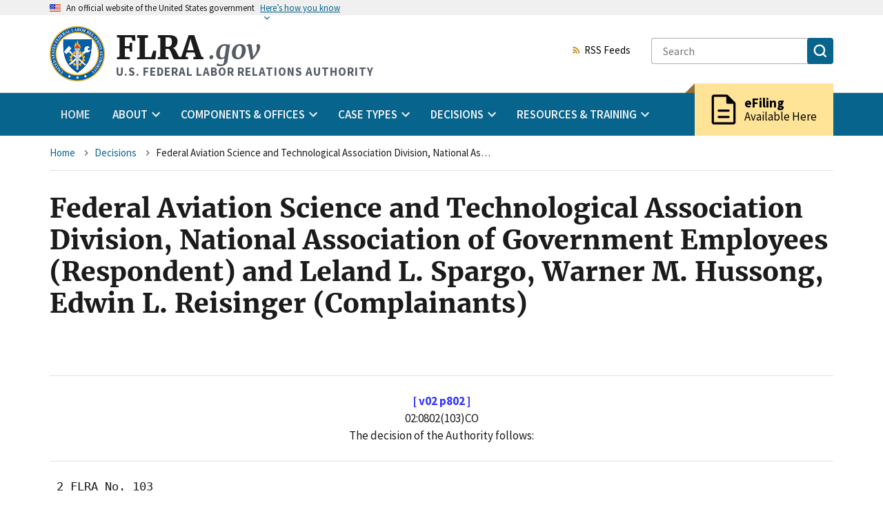

--- FILE ---
content_type: text/html; charset=UTF-8
request_url: https://www.flra.gov/decisions/v02/02-103.html
body_size: 63177
content:


<!DOCTYPE html>
<html lang="en" dir="ltr" prefix="og: https://ogp.me/ns#" class="no-js">
  <head>
    <meta charset="utf-8" />
<meta name="description" content="[ v02 p802 ] 02:0802(103)CO The decision of the Authority follows:" />
<link rel="canonical" href="https://www.flra.gov/decisions/v02/02-103.html" />
<link rel="icon" href="themes/custom/fbase/favicon.ico" />
<link rel="icon" sizes="16x16" href="/themes/custom/fbase/images/favicon/favicon-16x16.png" />
<link rel="icon" sizes="32x32" href="/themes/custom/fbase/images/favicon/favicon-32x32.png" />
<link rel="icon" sizes="96x96" href="/themes/custom/fbase/images/favicon/favicon-96x96.png" />
<link rel="icon" sizes="192x192" href="/themes/custom/fbase/images/favicon/android-icon-192x192.png" />
<link rel="apple-touch-icon" href="/themes/custom/fbase/images/favicon/apple-icon-60x60.png" />
<link rel="apple-touch-icon" sizes="72x72" href="/themes/custom/fbase/images/favicon/apple-icon-72x72.png" />
<link rel="apple-touch-icon" sizes="76x76" href="/themes/custom/fbase/images/favicon/apple-icon-76x76.png" />
<link rel="apple-touch-icon" sizes="114x114" href="/themes/custom/fbase/images/favicon/apple-icon-114x114.png" />
<link rel="apple-touch-icon" sizes="120x120" href="/themes/custom/fbase/images/favicon/apple-icon-120x120.png" />
<link rel="apple-touch-icon" sizes="144x144" href="/themes/custom/fbase/images/favicon/apple-icon-144x144.png" />
<link rel="apple-touch-icon" sizes="152x152" href="/themes/custom/fbase/images/favicon/apple-icon-152x152.png" />
<link rel="apple-touch-icon" sizes="180x180" href="/themes/custom/fbase/images/favicon/apple-icon-180x180.png" />
<meta property="og:site_name" content="U.S. FEDERAL LABOR RELATIONS AUTHORITY" />
<meta property="og:title" content="Federal Aviation Science and Technological Association Division, National Association of Government Employees (Respondent) and Leland L. Spargo, Warner M. Hussong, Edwin L. Reisinger (Complainants)" />
<meta property="og:description" content="[ v02 p802 ] 02:0802(103)CO The decision of the Authority follows:" />
<meta name="MobileOptimized" content="width" />
<meta name="HandheldFriendly" content="true" />
<meta name="viewport" content="width=device-width, initial-scale=1.0" />

    <title>Federal Aviation Science and Technological Association Division, National Association of Government Employees (Respondent) and Leland L. Spargo, Warner M. Hussong, Edwin L. Reisinger (Complainants)</title>
    <link rel="stylesheet" media="all" href="/core/modules/system/css/components/fieldgroup.module.css?t7tl42" />
<link rel="stylesheet" media="all" href="/core/modules/system/css/components/container-inline.module.css?t7tl42" />
<link rel="stylesheet" media="all" href="/core/modules/system/css/components/details.module.css?t7tl42" />
<link rel="stylesheet" media="all" href="/core/modules/system/css/components/item-list.module.css?t7tl42" />
<link rel="stylesheet" media="all" href="/core/modules/system/css/components/js.module.css?t7tl42" />
<link rel="stylesheet" media="all" href="/core/modules/system/css/components/nowrap.module.css?t7tl42" />
<link rel="stylesheet" media="all" href="/core/modules/system/css/components/position-container.module.css?t7tl42" />
<link rel="stylesheet" media="all" href="/core/modules/system/css/components/reset-appearance.module.css?t7tl42" />
<link rel="stylesheet" media="all" href="/core/modules/system/css/components/resize.module.css?t7tl42" />
<link rel="stylesheet" media="all" href="/core/modules/system/css/components/system-status-counter.css?t7tl42" />
<link rel="stylesheet" media="all" href="/core/modules/system/css/components/system-status-report-counters.css?t7tl42" />
<link rel="stylesheet" media="all" href="/core/modules/system/css/components/system-status-report-general-info.css?t7tl42" />
<link rel="stylesheet" media="all" href="/core/modules/system/css/components/tablesort.module.css?t7tl42" />
<link rel="stylesheet" media="all" href="//fonts.googleapis.com/icon?family=Material+Icons" />
<link rel="stylesheet" media="all" href="/themes/custom/fbase/dist/css/back-to-top.css?t7tl42" />
<link rel="stylesheet" media="all" href="/themes/custom/fbase/dist/css/block.css?t7tl42" />
<link rel="stylesheet" media="all" href="/themes/custom/fbase/dist/css/breadcrumb.css?t7tl42" />
<link rel="stylesheet" media="all" href="/themes/custom/fbase/dist/css/styles.css?t7tl42" />
<link rel="stylesheet" media="all" href="/themes/custom/fbase/dist/css/icon-link.css?t7tl42" />
<link rel="stylesheet" media="all" href="/themes/custom/fbase/dist/css/rss-feed.css?t7tl42" />

    
  </head>
  <body  class="path-node not-front node-page node-page--node-type-flra-authority-decision" id="top--hJ2MyPFgugo">
    
<div  class="c-skiplinks">
  <a href="#main" class="c-skiplinks__link u-visually-hidden u-focusable">Skip to main content</a>
</div>
    
      <div class="dialog-off-canvas-main-canvas" data-off-canvas-main-canvas>
    
<div  class="l-site-container">
    
      
<section  class="usa-banner" aria-label="Official government website">
  <div class="usa-accordion">  <header class="usa-banner__header">
    <div class="usa-banner__inner">
      <div class="grid-col-auto">
        <img class="usa-banner__header-flag" src="/themes/custom/fbase/dist/images/us_flag_small.png" alt="U.S. flag" />
      </div>
      <div class="grid-col-fill tablet:grid-col-auto">
        <p class="usa-banner__header-text"><span aria-hidden="true">An </span>official website of the United States government</p>
              <p class="usa-banner__header-action" aria-hidden="true">Here’s how you know</p></div>
        <button class="usa-accordion__button usa-banner__button" aria-expanded="false" aria-controls="gov-banner">
          <span class="usa-banner__button-text">Here’s how you know</span>
        </button>
          </div>
  </header>
      <div class="usa-banner__content usa-accordion__content" id="gov-banner">
      <div class="grid-row grid-gap-lg">
                  <div class="usa-banner__guidance tablet:grid-col-6">
            <img class="usa-banner__icon usa-media-block__img" src="/themes/custom/fbase/dist/images/icon-dot-gov.svg" alt="Dot gov">
            <div class="usa-media-block__body">
              <p>
                <strong>Official websites use .gov</strong>
                <br> A <strong>.gov</strong> website belongs to an official government organization in the United States.
              </p>
            </div>
          </div>
                  <div class="usa-banner__guidance tablet:grid-col-6">
            <img class="usa-banner__icon usa-media-block__img" src="/themes/custom/fbase/dist/images/icon-https.svg" alt="HTTPS">
            <div class="usa-media-block__body">
              <p>
                <strong>Secure .gov websites use HTTPS</strong>
                <br> A <strong>lock</strong> (<span class="icon-lock"><svg xmlns="http://www.w3.org/2000/svg" width="52" height="64" viewBox="0 0 52 64" class="usa-banner__lock-image" role="img" aria-labelledby="banner-lock-title banner-lock-description"><title id="banner-lock-title">Lock</title><desc id="banner-lock-description">A locked padlock</desc><path fill="#000000" fill-rule="evenodd" d="M26 0c10.493 0 19 8.507 19 19v9h3a4 4 0 0 1 4 4v28a4 4 0 0 1-4 4H4a4 4 0 0 1-4-4V32a4 4 0 0 1 4-4h3v-9C7 8.507 15.507 0 26 0zm0 8c-5.979 0-10.843 4.77-10.996 10.712L15 19v9h22v-9c0-6.075-4.925-11-11-11z"/></svg></span>) or <strong>https://</strong> means you’ve safely connected to the .gov website. Share sensitive information only on official, secure websites.
              </p>
            </div>
          </div>
              </div>
    </div>
  </div>
  </section>

  

  
<div class="usa-overlay"></div>
<header  class="usa-header usa-header--extended" role="banner">
            
<div  class="usa-navbar">
        

<div  id="block-fbase-branding" class="usa-logo">
      <a href="/" title="Home" rel="home">
      <img class="usa-logo__img" src="/themes/custom/fbase/logo.png" alt="Home" />
    </a>
    <em class="usa-logo__text">
    <a href="/" title="Home" aria-label="Home">
        FLRA<span>.gov</span>
    </a>

          <div class="usa-logo__slogan">
          U.S. FEDERAL LABOR RELATIONS AUTHORITY
      </div>
      </em>
</div>

      <button class="usa-menu-btn">Menu</button>
</div>

      

<nav  class="usa-nav" role="navigation" aria-label="Primary navigation">
  <div class="usa-nav__inner">  <button class="usa-nav__close">

<svg  class="c-icon" role="img"><title>Close</title><use href="/themes/custom/fbase/dist/images/sprite.svg#close"></use></svg></button>
            










  
  
    

  
            
<ul  data-region="navigation" class="c-menu c-menu--main usa-accordion">
  
                              
    
                        
        
    
    
    <li  class="c-menu__item">
              <a href="/" class="usa-nav__link c-menu__link" data-drupal-link-system-path="&lt;front&gt;">Home</a>
          </li>

  
                              
    
                                                        
                                                                                        
    
    
    <li  class="c-menu__item has-subnav is-expanded">
            
      <button  class="c-menu__link js-top-level has-subnav is-expanded usa-nav__link usa-accordion__button" aria-current="false" aria-expanded="false"><span>About</span></button>
      <ul  class="c-menu c-menu__subnav c-menu__dropdown-wrapper" hidden>
        <li  class="c-menu__item">
                              <a href="/about" class="c-menu__link c-menu__link--subheader" data-drupal-link-system-path="node/66159">About</a>
          <ul  class="c-menu">
      
    
    
    
    
    
    
    
    
    <li  class="c-menu__item">
              <a href="/about/introduction-flra" class="c-menu__link" aria-current="false" data-drupal-link-system-path="node/65917">Introduction to the FLRA</a>
      
          </li>
      
    
    
    
    
    
    
    
    
    <li  class="c-menu__item">
              <a href="/about/mission" class="c-menu__link" aria-current="false" data-drupal-link-system-path="node/65919">Mission</a>
      
          </li>
      
    
    
    
    
    
    
    
    
    <li  class="c-menu__item">
              <a href="/about/budget-performance" class="c-menu__link" aria-current="false" data-drupal-link-system-path="node/66079">Budget &amp; Performance</a>
      
          </li>
      
    
    
    
    
    
    
    
    
    <li  class="c-menu__item">
              <a href="/about/organizational-chart" class="c-menu__link" aria-current="false" data-drupal-link-system-path="node/66160">Organizational Chart</a>
      
          </li>
      
    
    
    
    
    
    
    
    
    <li  class="c-menu__item">
              <a href="/about/flra-leadership" class="c-menu__link" aria-current="false" data-drupal-link-system-path="node/66161">FLRA Leadership</a>
      
          </li>
      
    
    
    
    
    
    
    
    
    <li  class="c-menu__item">
              <a href="/press_releases" title="" class="c-menu__link" aria-current="false" data-drupal-link-system-path="node/79766">Press Releases</a>
      
          </li>
      
    
    
    
    
    
    
    
    
    <li  class="c-menu__item">
              <a href="/about/public-affairs" class="c-menu__link" aria-current="false" data-drupal-link-system-path="node/66156">Public Affairs</a>
      
          </li>
      
    
    
    
    
    
    
    
    
    <li  class="c-menu__item">
              <a href="https://www.usajobs.gov/Search/Results?a=AU00" title="" class="c-menu__link" aria-current="false">FLRA Job Postings</a>
      
          </li>
  </ul>
        </li>
              </ul>
          </li>

  
                              
    
                                                        
                            
    
    
    <li  class="c-menu__item has-subnav is-expanded">
            
      <button  class="c-menu__link js-top-level has-subnav is-expanded usa-nav__link usa-accordion__button" aria-current="false" aria-expanded="false"><span>Components &amp; Offices</span></button>
      <ul  class="c-menu c-menu__subnav c-menu__dropdown-wrapper" hidden>
        <li  class="c-menu__item">
                              <a href="/components-offices" class="c-menu__link c-menu__link--header" data-drupal-link-system-path="node/66162">Components &amp; Offices</a>
          <ul  class="c-menu c-menu__submenu-wrapper">
      
    
    
              
    
    
    
    
    
    <li  class="c-menu__item">
              <a href="/components-offices/components" title="" class="c-menu__link c-menu__link--subheader" aria-current="false" data-drupal-link-system-path="node/66163">Components</a>
      
              <ul  class="c-menu">
      
    
    
    
    
    
    
    
    
    <li  class="c-menu__item">
              <a href="/components-offices/components/authority" class="c-menu__link" aria-current="false" data-drupal-link-system-path="node/66064">The Authority</a>
      
          </li>
      
    
    
    
    
    
    
    
    
    <li  class="c-menu__item">
              <a href="/components-offices/components/office-general-counsel-ogc" class="c-menu__link" aria-current="false" data-drupal-link-system-path="node/66157">Office of the General Counsel</a>
      
          </li>
      
    
    
    
    
    
    
    
    
    <li  class="c-menu__item">
              <a href="/components-offices/components/federal-service-impasses-panel-fsip-or-panel" class="c-menu__link" aria-current="false" data-drupal-link-system-path="node/66010">The Federal Service Impasses Panel</a>
      
          </li>
  </ul>
          </li>
      
    
    
              
    
    
    
    
    
    <li  class="c-menu__item">
              <a href="/components-offices/offices" class="c-menu__link c-menu__link--subheader" aria-current="false" data-drupal-link-system-path="node/66164">Offices</a>
      
              <ul  class="c-menu">
      
    
    
    
    
    
    
    
    
    <li  class="c-menu__item">
              <a href="/components-offices/offices/office-administrative-law-judges" class="c-menu__link" aria-current="false" data-drupal-link-system-path="node/66088">Administrative Law Judges</a>
      
          </li>
      
    
    
    
    
    
    
    
    
    <li  class="c-menu__item">
              <a href="/components-offices/offices/office-case-intake-and-publication-cip" class="c-menu__link" aria-current="false" data-drupal-link-system-path="node/66076">Case Intake and Publication</a>
      
          </li>
      
    
    
    
    
    
    
    
    
    <li  class="c-menu__item">
              <a href="/components-offices/offices/office-executive-director" class="c-menu__link" aria-current="false" data-drupal-link-system-path="node/66070">The Executive Director</a>
      
          </li>
      
    
    
    
    
    
    
    
    
    <li  class="c-menu__item">
              <a href="/components-offices/offices/office-inspector-general" class="c-menu__link" aria-current="false" data-drupal-link-system-path="node/66144">Inspector General</a>
      
          </li>
      
    
    
    
    
    
    
    
    
    <li  class="c-menu__item">
              <a href="/components-offices/offices/legislative-and-public-affairs" class="c-menu__link" aria-current="false" data-drupal-link-system-path="node/78947">Legislative &amp; Public Affairs</a>
      
          </li>
      
    
    
    
    
    
    
    
    
    <li  class="c-menu__item">
              <a href="/components-offices/offices/office-solicitor" class="c-menu__link" aria-current="false" data-drupal-link-system-path="node/66120">The Solicitor</a>
      
          </li>
  </ul>
          </li>
  </ul>
        </li>
              </ul>
          </li>

  
                              
    
                                                        
                                                                              
    
    
    <li  class="c-menu__item has-subnav is-expanded">
            
      <button  class="c-menu__link js-top-level has-subnav is-expanded usa-nav__link usa-accordion__button" aria-current="false" aria-expanded="false"><span>Case Types</span></button>
      <ul  class="c-menu c-menu__subnav c-menu__dropdown-wrapper" hidden>
        <li  class="c-menu__item">
                              <a href="/cases" class="c-menu__link c-menu__link--subheader" data-drupal-link-system-path="node/65874">Case Types</a>
          <ul  class="c-menu">
      
    
    
    
    
    
    
    
    
    <li  class="c-menu__item">
              <a href="/cases/file-case" class="c-menu__link" aria-current="false" data-drupal-link-system-path="node/66127">File a Case</a>
      
          </li>
      
    
    
    
    
    
    
    
    
    <li  class="c-menu__item">
              <a href="/cases/unfair-labor-practice" class="c-menu__link" aria-current="false" data-drupal-link-system-path="node/66094">Unfair Labor Practice</a>
      
          </li>
      
    
    
    
    
    
    
    
    
    <li  class="c-menu__item">
              <a href="/cases/representation" class="c-menu__link" aria-current="false" data-drupal-link-system-path="node/66066">Representation</a>
      
          </li>
      
    
    
    
    
    
    
    
    
    <li  class="c-menu__item">
              <a href="/cases/arbitration" class="c-menu__link" aria-current="false" data-drupal-link-system-path="node/66065">Arbitration</a>
      
          </li>
      
    
    
    
    
    
    
    
    
    <li  class="c-menu__item">
              <a href="/cases/negotiability" class="c-menu__link" aria-current="false" data-drupal-link-system-path="node/66068">Negotiability</a>
      
          </li>
      
    
    
    
    
    
    
    
    
    <li  class="c-menu__item">
              <a href="/cases/negotiation-impasse" class="c-menu__link" aria-current="false" data-drupal-link-system-path="node/65816">Negotiation Impasse</a>
      
          </li>
      
    
    
    
    
    
    
    
    
    <li  class="c-menu__item">
              <a href="/cases/other-types" class="c-menu__link" aria-current="false" data-drupal-link-system-path="node/65436">Other Types</a>
      
          </li>
  </ul>
        </li>
              </ul>
          </li>

  
                              
    
                                                        
                                                                    
    
    
    <li  class="c-menu__item has-subnav is-expanded">
            
      <button  class="c-menu__link js-top-level has-subnav is-expanded usa-nav__link usa-accordion__button" aria-current="false" aria-expanded="false"><span>Decisions</span></button>
      <ul  class="c-menu c-menu__subnav c-menu__dropdown-wrapper" hidden>
        <li  class="c-menu__item">
                              <a href="/decisions" class="c-menu__link c-menu__link--subheader" data-drupal-link-system-path="node/66111">Decisions</a>
          <ul  class="c-menu">
      
    
    
    
    
    
    
    
    
    <li  class="c-menu__item">
              <a href="/decisions/authority-decisions" title="" class="c-menu__link" aria-current="false" data-drupal-link-system-path="node/79771">Authority Decisions</a>
      
          </li>
      
    
    
    
    
    
    
    
    
    <li  class="c-menu__item">
              <a href="/decisions/alj-decisions" title="" class="c-menu__link" aria-current="false" data-drupal-link-system-path="node/79776">Administrative Law Judges Decisions</a>
      
          </li>
      
    
    
    
    
    
    
    
    
    <li  class="c-menu__item">
              <a href="/decisions/fsip-decisions" title="" class="c-menu__link" aria-current="false" data-drupal-link-system-path="node/79781">Federal Service Impasses Panel Decisions</a>
      
          </li>
      
    
    
    
    
    
    
    
    
    <li  class="c-menu__item">
              <a href="/decisions/office-of-solicitor-decisions" title="" class="c-menu__link" aria-current="false" data-drupal-link-system-path="node/79786">Solicitor&#039;s Briefs and Court Decisions</a>
      
          </li>
      
    
    
    
    
    
    
    
    
    <li  class="c-menu__item">
              <a href="/decisions/archival-decisions-legislative-history-foreign-service-decisions" class="c-menu__link" aria-current="false" data-drupal-link-system-path="node/66174">Archival Decisions, Legislative History, &amp; Foreign Service Decisions</a>
      
          </li>
      
    
    
    
    
    
    
    
    
    <li  class="c-menu__item">
              <a href="/decisions/quarterly-digest-authority-decisions" class="c-menu__link" aria-current="false" data-drupal-link-system-path="node/78761">Quarterly Digest of Authority Decisions</a>
      
          </li>
  </ul>
        </li>
              </ul>
          </li>

  
                              
    
                                                        
                            
    
    
    <li  class="c-menu__item has-subnav is-expanded">
            
      <button  class="c-menu__link js-top-level has-subnav is-expanded usa-nav__link usa-accordion__button" aria-current="false" aria-expanded="false"><span>Resources &amp; Training</span></button>
      <ul  class="c-menu c-menu__subnav c-menu__dropdown-wrapper" hidden>
        <li  class="c-menu__item">
                              <a href="/resources-training" class="c-menu__link c-menu__link--header" data-drupal-link-system-path="node/66168">Resources &amp; Training</a>
          <ul  class="c-menu c-menu__submenu-wrapper">
      
    
    
              
    
    
    
    
    
    <li  class="c-menu__item">
              <a href="/resources-training/resources" class="c-menu__link c-menu__link--subheader" aria-current="false" data-drupal-link-system-path="node/66169">Resources</a>
      
              <ul  class="c-menu">
      
    
    
    
    
    
    
    
    
    <li  class="c-menu__item">
              <a href="/decisions/quarterly-digest-authority-decisions" title="" class="c-menu__link" aria-current="false" data-drupal-link-system-path="node/78761">Quarterly Digest of Authority Decisions</a>
      
          </li>
      
    
    
    
    
    
    
    
    
    <li  class="c-menu__item">
              <a href="/resources-training/resources/statute-regulations" class="c-menu__link" aria-current="false" data-drupal-link-system-path="node/65875">The Statute &amp; Regulations</a>
      
          </li>
      
    
    
    
    
    
    
    
    
    <li  class="c-menu__item">
              <a href="/resources-training/resources/information-case-type" class="c-menu__link" aria-current="false" data-drupal-link-system-path="node/77986">Information by Case Type</a>
      
          </li>
      
    
    
    
    
    
    
    
    
    <li  class="c-menu__item">
              <a href="/resources-training/resources/policy-statements" class="c-menu__link" aria-current="false" data-drupal-link-system-path="node/78777">Policy Statements</a>
      
          </li>
      
    
    
    
    
    
    
    
    
    <li  class="c-menu__item">
              <a href="/resources-training/resources/guides-manuals" class="c-menu__link" aria-current="false" data-drupal-link-system-path="node/66173">Guides &amp; Manuals</a>
      
          </li>
      
    
    
    
    
    
    
    
    
    <li  class="c-menu__item">
              <a href="/resources-training/resources/forms-checklists" class="c-menu__link" aria-current="false" data-drupal-link-system-path="node/66096">Forms &amp; Checklists</a>
      
          </li>
      
    
    
    
    
    
    
    
    
    <li  class="c-menu__item">
              <a href="/resources-training/resources/alternative-dispute-resolution" class="c-menu__link" aria-current="false" data-drupal-link-system-path="node/65997">Alternative Dispute Resolution</a>
      
          </li>
  </ul>
          </li>
      
    
    
              
    
    
    
    
    
    <li  class="c-menu__item">
              <a href="/resources-training/training" class="c-menu__link c-menu__link--subheader" aria-current="false" data-drupal-link-system-path="node/66113">Training</a>
      
              <ul  class="c-menu">
      
    
    
    
    
    
    
    
    
    <li  class="c-menu__item">
              <a href="/resources-training/training/upcoming-flra-training" class="c-menu__link" aria-current="false" data-drupal-link-system-path="node/78568">Upcoming FLRA Training</a>
      
          </li>
      
    
    
    
    
    
    
    
    
    <li  class="c-menu__item">
              <a href="/resources-training/training/training-contacts" class="c-menu__link" aria-current="false" data-drupal-link-system-path="node/66136">Training Contacts</a>
      
          </li>
      
    
    
    
    
    
    
    
    
    <li  class="c-menu__item">
              <a href="https://www.youtube.com/c/FederalLaborRelationsAuthority" title="" class="c-menu__link" aria-current="false">FLRA on YouTube</a>
      
          </li>
      
    
    
    
    
    
    
    
    
    <li  class="c-menu__item">
              <a href="/resources-training/training/course-materials" class="c-menu__link" aria-current="false" data-drupal-link-system-path="node/66199">Course Materials</a>
      
          </li>
      
    
    
    
    
    
    
    
    
    <li  class="c-menu__item">
              <a href="/resources-training/training/video-training" class="c-menu__link" aria-current="false" data-drupal-link-system-path="node/79123">Video Training</a>
      
          </li>
      
    
    
    
    
    
    
    
    
    <li  class="c-menu__item">
              <a href="/resources-training/training/customer-feedback" class="c-menu__link" aria-current="false" data-drupal-link-system-path="node/66198">Customer Feedback</a>
      
          </li>
  </ul>
          </li>
  </ul>
        </li>
              </ul>
          </li>

  </ul>



  
  
  
  



          <div class="usa-nav__secondary">
                              




        
  <a  class="c-icon-link c-rss-feed" href="/feeds"><svg  class="c-icon  c-icon-link__icon is-spaced-after" role="img"><use href="/themes/custom/fbase/dist/images/sprite.svg#rss_feed"></use></svg>RSS Feeds</a>

                            
<form  class="usa-search"  action="/search">
  <div role="search">
    <label class="usa-sr-only" for="">Search</label>
    <input class="usa-input" id="" type="search" name="keys" placeholder="Search">
    <button class="usa-button" type="submit">
      <span class="usa-sr-only">Search</span>
      <img src="/themes/custom/fbase/dist/images/usa-icons-bg/search.svg" class="usa-search__submit-icon" alt="Search">
    </button>
  </div>
</form>
            </div>

          <div class="efiling_wrapper">
      <a href="https://efile.flra.gov/representatives/sign_in" class="efiling" target="__blank">
            <div class="material-icons">description</div>
        <div class="efiling_content">
      <div class="heading">eFiling</div>
      <span>Available Here</span>
    </div>
      </a>
  </div>
          </div></nav>
      </header>

    

<div  class="l-breadcrumb">
          










  
  
    

  
              





<nav  aria-labelledby="breadcrumb-label--bt_xOJXXJVM" class="c-breadcrumb" role="navigation">
  <div class="l-constrain">
    <h2
       id="breadcrumb-label--bt_xOJXXJVM" class="c-breadcrumb__title  u-visually-hidden">Breadcrumb</h2>
    <ol class="c-breadcrumb__list">
              <li class="c-breadcrumb__item">
                      <a class="c-breadcrumb__link" href="/">Home</a>
          
            

<svg  class="c-icon  c-icon--pager is-spaced-before" role="img"><use href="/themes/custom/fbase/dist/images/sprite.svg#navigate_next"></use></svg>
        </li>
              <li class="c-breadcrumb__item">
                      <a class="c-breadcrumb__link" href="/decisions">Decisions</a>
          
            

<svg  class="c-icon  c-icon--pager is-spaced-before" role="img"><use href="/themes/custom/fbase/dist/images/sprite.svg#navigate_next"></use></svg>
        </li>
              <li class="c-breadcrumb__item">
                      <span aria-current="page">
              Federal Aviation Science and Technological Association Division, National Association of Government Employees (Respondent)&amp;nbsp;and Leland L. Spargo, Warner M. Hussong, Edwin L. Reisinger (Complainants)&amp;nbsp;
            </span>
          
            

<svg  class="c-icon  c-icon--pager is-spaced-before" role="img"><use href="/themes/custom/fbase/dist/images/sprite.svg#navigate_next"></use></svg>
        </li>
          </ol>
  </div>
</nav>

  
  
  
  

      </div>


  

  

  <main id="main" class="c-main" role="main" tabindex="-1">
      
    

<div  class="l-content">
      <div >
          










  
  
    

  
            



  

  <div class="l-constrain">


<article  class="c-article">
  
      
<h1  class="c-page-title">Federal Aviation Science and Technological Association Division, National Association of Government Employees (Respondent) and Leland L. Spargo, Warner M. Hussong, Edwin L. Reisinger (Complainants) </h1>
    

  
                  <div data-drupal-messages-fallback class="hidden"></div>







  <div  id="block-fbase-local-tasks" class="c-block">

      <div  class="l-constrain">
  
  
    

      <div  class="c-block__content">
  
      
  
      </div>
  
      </div>
  
  </div>


      
  
      



  <div  class="c-wysiwyg u-clearfix" data-wysiwyg>
      




<div  class="c-field c-field--name-body c-field--type-text-with-summary c-field--label-hidden">
  <div class="c-field__content"><div align="center">
 
 
 
 
 
 
 
 <br>
 </div>
 
 <hr>
 
 <div align="center">
 <p><b><font color="#3333FF"> [ v02 p802 ] </font></b>
 <br>02:0802(103)CO
 <br>
 The decision of the Authority follows:
 </p>
 <hr>
 </div>
 
 
 
 
 
 <pre>
 2 FLRA No. 103
 
 FEDERAL AVIATION SCIENCE AND TECHNOLOGICAL
 ASSOCIATION DIVISION, NATIONAL ASSOCIATION
 OF GOVERNMENT EMPLOYEES
 Respondent
 
 and
 
 LELAND L. SPARGO, WARNER M. HUSSONG,
 EDWIN L. REISINGER
 Complainants
 
                                            Assistant Secretary
                                            Case No. 72-7821(CO)
 
                            DECISION AND ORDER
 
    ON OCTOBER 1, 1979, ADMINISTRATIVE LAW JUDGE EIL NASH, JR. ISSUED HIS
 RECOMMENDED DECISION AND ORDER IN THE ABOVE-ENTITLED PROCEEDING FINDING
 THAT THE RESPONDENT HAD ENGAGED IN THE UNFAIR LABOR PRACTICE ALLEGED IN
 THE COMPLAINT.  THEREAFTER THE RESPONDENT AND COMPLAINANTS FILED
 EXCEPTIONS WITH RESPECT TO THE ADMINISTRATIVE LAW JUDGE'S RECOMMENDED
 DECISION AND ORDER.
 
    THE FUNCTIONS OF THE ASSISTANT SECRETARY OF LABOR FOR
 LABOR-MANAGEMENT RELATIONS, UNDER EXECUTIVE ORDER 11491, AS AMENDED,
 WERE TRANSFERRED TO THE AUTHORITY UNDER SEC.  304 OF REORGANIZATION PLAN
 NO. 2 OF 1978 (43 F.R. 36040), WHICH TRANSFER OF FUNCTIONS IS
 IMPLEMENTED BY SEC. 2400.2 OF THE AUTHORITY'S RULES AND REGULATIONS (45
 F.R. 3482, JANUARY 17, 1980).  THE AUTHORITY CONTINUES TO BE RESPONSIBLE
 FOR THE PERFORMANCE OF THESE FUNCTIONS AS PROVIDED IN SEC.  7135(B) OF
 THE FEDERAL SERVICE LABOR-MANAGEMENT RELATIONS STATUTE (92 STAT. 1215).
 
    THEREFORE, PURSUANT TO SEC. 2400.2 OF THE AUTHORITY'S RULES AND
 REGULATIONS AND SEC. 7135(B) OF THE STATUTE, THE AUTHORITY HAS REVIEWED
 THE RULINGS OF THE ADMINISTRATIVE LAW JUDGE MADE AT THE HEARING AND
 FINDS THAT NO PREJUDICIAL ERROR WAS COMMITTED.  THE RULINGS ARE HEREBY
 AFFIRMED.  UPON CONSIDERATION OF THE ADMINISTRATIVE LAW JUDGE'S
 RECOMMENDED DECISION AND ORDER AND THE ENTIRE RECORD IN THE SUBJECT
 CASE, INCLUDING THE RESPONDENT'S AND COMPLAINANTS' EXCEPTIONS, THE
 AUTHORITY HEREBY ADOPTS THE ADMINISTRATIVE LAW JUDGE'S FINDINGS,
 CONCLUSIONS AND RECOMMENDATION.
 
    THE RESPONDENT AND COMPLAINANTS BOTH FILED EXCEPTIONS TO THE DECISION
 OF THE ADMINISTRATIVE LAW JUDGE.  THE AUTHORITY REJECTS THE RESPONDENT'S
 EXCEPTIONS WHICH MAINTAIN THAT THE ADMINISTRATIVE LAW JUDGE HAS NOT
 ADDRESSED THE ISSUES RAISED IN THE COMPLAINT.  RATHER THE AUTHORITY
 FINDS THAT THE ADMINISTRATIVE LAW JUDGE DETERMINED THAT THE VIOLATIONS
 ALLEGED BY THE COMPLAINANTS ARE VALID.  THE AUTHORITY DENIES THE
 COMPLAINANTS' EXCEPTIONS PERTAINING TO THE ADMINISTRATIVE LAW JUDGE'S
 ORDER REGARDING THE GEOGRAPHIC AREA PRESCRIBED FOR THE POSTING OF NOTICE
 BY THE RESPONDENT UNION.  THE AUTHORITY FINDS THAT THE COMPLAINT ALLEGED
 A SPECIFIC VIOLATION OF THE ORDER IN THE RESPONDENT'S WESTERN REGION
 ONLY, AND NOT A VIOLATION BASED UPON THE NATIONWIDE PUBLICATION OF THE
 UNION'S POLICY.  MOREOVER, THE COMPLAINANTS' CHARGE WAS FILED OVER NINE
 (9) MONTHS AFTER THE RESPONDENT'S PUBLICATION.  /1/
 
                                   ORDER
 
    PURSUANT TO SEC. 2400.2 OF THE RULES AND REGULATIONS OF THE FEDERAL
 LABOR RELATIONS AUTHORITY AND SEC. 7135 OF THE FEDERAL SERVICE
 LABOR-MANAGEMENT RELATIONS STATUTE, THE AUTHORITY HEREBY ORDERS THAT THE
 FEDERAL AVIATION SCIENCE AND TECHNOLOGICAL ASSOCIATION DIVISION,
 NATIONAL ASSOCIATION OF GOVERNMENT EMPLOYEES, SHALL:
 
    1.  CEASE AND DESIST FROM:
 
    (A) AFFORDING DIFFERING STANDARDS OF EMPLOYEE REPRESENTATION TO
 EMPLOYEES IN UNITS OF EXCLUSIVE RECOGNITION SOLELY ON THE BASIS OF
 WHETHER OR NOT SUCH EMPLOYEES ARE MEMBERS OF THE FEDERAL AVIATION
 SCIENCE AND TECHNOLOGICAL ASSOCIATION DIVISION, NATIONAL ASSOCIATION OF
 GOVERNMENT EMPLOYEES.
 
    (B) IN ANY LIKE OR RELATED MANNER INTERFERING WITH, RESTRAINING, OR
 COERCING EMPLOYEES IN THE EXERCISE OF THEIR RIGHTS ASSURED BY SEC. 1(A)
 OF EXECUTIVE ORDER 11491, AS AMENDED.
 
    2.  TAKE THE FOLLOWING AFFIRMATIVE ACTIONS IN ORDER TO EFFECTUATE THE
 PURPOSES AND POLICIES OF THE ORDER.
 
    (A) REPRESENT ALL BARGAINING UNIT EMPLOYEES ON AN EQUAL BASIS AND
 WITH THE SAME STANDARD OF REPRESENTATION WITHOUT REGARD TO MEMBERSHIP IN
 THE FEDERAL AVIATION SCIENCE AND TECHNOLOGICAL ASSOCIATION DIVISION,
 NATIONAL ASSOCIATION OF GOVERNMENT EMPLOYEES.
 
    (B) POST AT THE LOCAL BUSINESS OFFICES OF THE FEDERAL AVIATION
 SCIENCE AND TECHNOLOGICAL ASSOCIATION DIVISION, NATIONAL ASSOCIATION OF
 GOVERNMENT EMPLOYEES, WESTERN REGIONAL OFFICES, RESPECTIVELY, AND ALL
 PLACES WHERE NOTICES TO MEMBERS AND OTHER EMPLOYEES ARE CUSTOMARILY
 POSTED, THE ATTACHED NOTICE MARKED "APPENDIX," ON FORMS TO BE FURNISHED
 BY THE FEDERAL LABOR RELATIONS AUTHORITY.  UPON RECEIPT OF SUCH FORMS,
 THEY SHALL BE SIGNED, AS INDICATED, BY THE PRESIDENT OF THE FEDERAL
 AVIATION SCIENCE AND TECHNOLOGICAL ASSOCIATION DIVISION, NATIONAL
 ASSOCIATION OF GOVERNMENT EMPLOYEES, AND THEY SHALL BE POSTED AND
 MAINTAINED BY HIM FOR 60 CONSECUTIVE DAYS THEREAFTER IN CONSPICUOUS
 PLACES, INCLUDING ALL PLACES WHERE NOTICES TO MEMBERS ARE CUSTOMARILY
 POSTED.  THE PRESIDENT SHALL TAKE REASONABLE STEPS TO INSURE THAT SUCH
 NOTICES ARE NOT ALTERED, DEFACED, OR COVERED BY ANY OTHER MATERIAL.
 
    (C) SUBMIT THE APPROPRIATE SIGNED COPIES OF SAID NOTICE TO THE
 ADMINISTRATOR, FEDERAL AVIATION ADMINISTRATION, WASHINGTON, D.C.; THE
 ADMINISTRATOR, FEDERAL AVIATION ADMINISTRATION, WESTERN REGION, FOR
 POSTING IN CONSPICUOUS PLACES, WHERE THE RESPECTIVE UNIT EMPLOYEES ARE
 LOCATED WHERE THEY SHALL BE MAINTAINED FOR A PERIOD OF 60 CONSECUTIVE
 DAYS FROM THE DATE OF THE POSTING.
 
    (D) NOTIFY THE AUTHORITY, IN WRITING, WITHIN 30 DAYS FROM THE DATE OF
 THIS ORDER, AS TO THE STEPS TAKEN IN COMPLIANCE HEREWITH.
 
    ISSUED, WASHINGTON, D.C., MARCH 7, 1980
 
                       RONALD W. HAUGHTON, CHAIRMAN
 
                       HENRY B. FRAZIER III, MEMBER
 
                        LEON B. APPLEWHAITE, MEMBER
 
                     FEDERAL LABOR RELATIONS AUTHORITY
 
                                 APPENDIX
 
        NOTICE TO ALL MEMBERS AND EMPLOYEES PURSUANT TO A DECISION
 
          AND ORDER OF THE FEDERAL LABOR RELATIONS AUTHORITY AND
 
           IN ORDER TO EFFECTUATE THE POLICIES OF CHAPTER 71 OF
 
            TITLE 5 OF THE UNITED STATES CODES FEDERAL SERVICE
 
                        LABOR-MANAGEMENT RELATIONS
 
           WE HEREBY NOTIFY OUR MEMBERS AND OTHER EMPLOYEES AT:
 
        FEDERAL AVIATION ADMINISTRATION WESTERN REGION LOS ANGELES
 
                        ARTCC PALMDALE, CALIFORNIA
 
    WE WILL NOT AFFORD DIFFERING STANDARDS OF EMPLOYEE REPRESENTATION TO
 EMPLOYEES IN EXCLUSIVELY RECOGNIZED UNITS, SOLELY ON THE BASIS OF
 WHETHER OR NOT EMPLOYEES ARE MEMBERS OF THE FEDERAL AVIATION SCIENCE AND
 TECHNOLOGICAL ASSOCIATION, NATIONAL ASSOCIATION OF GOVERNMENT EMPLOYEES.
 
    WE WILL NOT IN ANY LIKE OR RELATED MANNER, INTERFERE WITH RESTRAIN,
 OR COERCE EMPLOYEES IN THE EXERCISE OF THEIR RIGHTS ASSURED BY SEC. 1(A)
 OF EXECUTIVE ORDER 11491, AS AMENDED.
 
    WE WILL REPRESENT ALL BARGAINING UNIT EMPLOYEES ON AN EQUAL BASIS AND
 WITH THE SAME STANDARD OF REPRESENTATION WITHOUT REGARD TO MEMBERSHIP IN
 THE FEDERAL AVIATION SCIENCE AND TECHNOLOGICAL ASSOCIATION DIVISION,
 NATIONAL ASSOCIATION OF GOVERNMENT EMPLOYEES.
 
                           (LABOR ORGANIZATION)
 
    DATED:  . . . BY:  . . .
 
                    PRESIDENT, FEDERAL AVIATION SCIENCE
 
                       AND TECHNOLOGICAL ASSOCIATION
 
                     DIVISION, NATIONAL ASSOCIATION OF
 
                           GOVERNMENT EMPLOYEES
 
    THIS NOTICE MUST REMAIN POSTED FOR 60 CONSECUTIVE DAYS FROM THE DATE
 OF POSTING, AND MUST NOT BE ALTERED, DEFACED, OR COVERED BY ANY OTHER
 MATERIAL.
 
    IF MEMBERS OR EMPLOYEES HAVE ANY QUESTIONS CONCERNING THIS NOTICE OR
 COMPLIANCE WITH ANY OF ITS PROVISIONS, THEY MAY COMMUNICATE DIRECTLY
 WITH THE REGIONAL DIRECTOR OF THE FEDERAL LABOR RELATIONS AUTHORITY,
 WHOSE ADDRESS IS:  WORLD TRADE CENTER, 350 S. FIGUEROA STREET, 10TH
 FLOOR, LOS ANGELES, CALIFORNIA 90071, AND WHOSE TELEPHONE NUMBER IS
 (213) 688-3805.
 
    LAWRENCE A. SUMP
 
    WESTERN REGIONAL VICE-PRESIDENT
 
    PROFESSIONAL AIRWAY SYSTEMS SPECIALISTS,
 
    SUITE 310, 333 HEGENBERGER ROAD
 
    OAKLAND, CALIFORNIA 94621
 
                           FOR THE COMPLAINANTS
 
    RONALD E. STEENSLAND, ESQ.
 
    WEST COAST COUNSEL, NATIONAL
 
    ASSOCIATION OF GOVERNMENT EMPLOYEES,
 
    SUITE "A", 3300 WEST OLIVE AVENUE
 
    BURBANK, CALIFORNIA 91505
 
                            FOR THE RESPONDENT
 
    BEFORE:  ELI HASH, JR.
 
    ADMINISTRATIVE LAW JUDGE
 
                      RECOMMENDED DECISION AND ORDER
 
                           STATEMENT OF THE CASE
 
    PURSUANT TO A COMPLAINT FILED ON NOVEMBER 7, 1978, UNDER EXECUTIVE
 ORDER 11491, AS AMENDED BY PROFESSIONAL AIRWAY SYSTEMS SPECIALISTS
 (HEREIN CALLED PASS), AGAINST FEDERAL AVIATION SCIENCE AND TECHNOLOGICAL
 ASSOCIATION DIVISION, NATIONAL ASSOCIATION OF GOVERNMENT EMPLOYEES,
 (HEREIN CALLED THE RESPONDENT) A NOTICE OF HEARING WAS ISSUED BY THE
 REGIONAL DIRECTOR, FEDERAL LABOR RELATIONS AUTHORITY, LOS ANGELES,
 CALIFORNIA.  ALTHOUGH THIS PROCEEDING WAS INITIATED BEFORE THE ASSISTANT
 SECRETARY OF LABOR FOR LABOR-MANAGEMENT RELATIONS, THE INSTANT DECISION
 IS ISSUED IN THE NAME OF THE FEDERAL LABOR RELATIONS AUTHORITY PURSUANT
 TO TRANSITION RULES AND REGULATIONS, FEDERAL REGISTER, VOL. 44, NO. 1,
 JANUARY 2, 1979 (5 C.F.R. 2400.2).
 
    THE COMPLAINT HEREIN ALLEGES IN SUBSTANCE THAT RESPONDENT VIOLATED
 SECTION 19(B)(1) BY ESTABLISHING A DISCRIMINATORY POLICY OF
 REPRESENTATION FOR NON-MEMBERS AND PUBLISHING SUCH POLICY IN ITS
 PUBLICATION FEDNEWS.  THE COMPLAINT ALLEGES FURTHER THAT, RESPONDENT'S
 AGENT HOWARD BURROUGHS, PRESIDENT OF THE WESTERN REGION IN COMPLIANCE
 WITH RESPONDENT'S POLICY, RESPONDED TO A REQUEST TO PROCESS GRIEVANCES
 FOR COMPLAINANT STATING THAT HE COULD NOT PROCESS THEIR GRIEVANCES SINCE
 THEY WERE NOT MEMBERS.  FINALLY, THE COMPLAINANT ALLEGES THAT
 RESPONDENT'S AGENT HOWARD BURROUGHS ATTEMPTED TO COERCE COMPLAINANTS
 INTO JOINING RESPONDENT BEFORE THEIR GRIEVANCE WOULD BE PROCESSED INTO
 THE NATIONAL HEADQUARTERS.
 
    A HEARING WAS HELD IN THE MATTER ON JULY 12, 1979, IN PALMDALE,
 CALIFORNIA.  ALL PARTIES WERE AFFORDED FULL OPPORTUNITY TO BE HEARD, TO
 EXAMINE AND CROSS-EXAMINE WITNESSES, AND ENTER EVIDENCE RELATED TO THE
 ISSUES HEREIN, AND TO FILE BRIEFS.
 
    UPON THE BASIS OF THE ENTIRE RECORD, INCLUDING MY OBSERVATION OF THE
 WITNESSES AND THEIR DEMEANOR, I MAKE THE FOLLOWING FINDING OF FACT,
 CONCLUSIONS OF LAW AND RECOMMENDATIONS.
 
                                   FACTS
 
    THE BASIC FACTS ARE SIMPLE AND UNDISPUTED AND THEREFORE NEED NOT BE
 RESTATED AT LENGTH.  AT ALL TIMES MATERIAL HEREIN, THE THREE
 COMPLAINANTS LELAND L. SPARGO, WARNER M. HUSSONG AND EDWIN L. REISINGER
 WERE EMPLOYED BY THE FEDERAL AVIATION ADMINISTRATION, WESTERN REGION AT
 THE LOS ANGELES ARTCC, IN PALMDALE, CALIFORNIA.  THE EXCLUSIVE
 REPRESENTATIVE OF COMPLAINANT'S BARGAINING UNIT IS THE RESPONDENT.  AT
 ALL TIMES MATERIAL HEREIN, NEITHER OF THE COMPLAINANTS WAS A MEMBER OF
 RESPONDENT.
 
    DURING FEBRUARY 1977, THE RESPONDENT PUBLISHED IN ITS NEWSLETTER
 FEDNEWS THE FOLLOWING NOTICE:
 
    NAGE LOCALS MUST ENFORCE THE FOLLOWING CONDITIONS UPON ANY COMPLAINT
 THEY RECEIVE TO BE PROCESSED.
 
    THESE CONDITIONS WILL BE ADHERED TO REGARDLESS OF RACE, CREED, COLOR,
 AGE, GRADE OR ANY OTHER DISCRIMINATORY CONDITION.
 
    NAGE MEMBERS:
 
                               NON-MEMBERS:
 
    1) REPRESENTATION ON ALL MATTERS GRIEVANCES, RECLASSIFICATION
 MATTERS, UNFAIR LABOR PRACTICE PROBLEMS, DISABILITY CLAIMS, (SIC)
 PROMOTION EXAMS, DISCRIMINATION COMPLAINTS, CIVIL SERVICE APPEALS, AND
 FEDERAL COURT APPEALS ON JOB-RELATED PROBLEMS.
 
              WE ARE OBLIGED TO GIVE YOU LOCAL REPRESENTATION
 
                        ONLY-- BUT WITHOUT NATIONAL
 
            ATTORNEYS (A FELLOW EMPLOYEE WILL REPRESENT YOU).
 
    2) YOU WILL RECEIVE THE SERVICES OF AN ATTORNEY AT NO COST TO YOU--
 THE MEMBERS.
 
             WE WILL NOT HANDLE CASES BEFORE THE CIVIL SERVICE
 
                        COMMISSION OR THE COURTS.
 
    3) REPRESENTATION BY ATTORNEYS AT NO COST TO YOU ON BASE AND OFF
 BASE.
 
    4) $10,000 ACCIDENT AND DISMEMBERMENT INSURANCE ON A 24-HOUR
 COVERAGE.
 
    5) FEDNEWS MAILED TO YOUR HOME MONTHLY.
 
    SUBSEQUENTLY, IN EARLY FEBRUARY 1978, THE COMPLAINANTS INITIATED AN
 INFORMAL GRIEVANCE AGAINST THE AGENCY INVOLVING AN INTERPRETATION OF
 RESPONDENT'S NEGOTIATED AGREEMENT, ARTICLE 40, RELATING TO THEIR RIGHT
 TO WORK REGULAR HOURS ON A SCHEDULED HOLIDAY.  ON FEBRUARY 10, 1978 THE
 GRIEVANCE WAS DENIED BY THEIR SUPERVISOR AND IN ACCORDANCE WITH ARTICLE
 56, SECTION 4 OF THE AGREEMENT, THE COMPLAINANTS SUBMITTED A FORMAL
 SECOND STEP GRIEVANCE TO THE SECTOR MANAGER.  A FURTHER UNFAVORABLE
 DECISION ON THE GRIEVANCES WAS RENDERED BY THE SECTOR MANAGER ON MARCH
 1, 1978.  AT THIS POINT THE COMPLAINANTS WERE REQUIRED UNDER THE
 AGREEMENT TO PROCESS THE GRIEVANCE THROUGH THE RESPONDENT'S
 REPRESENTATIVE IN THEIR SECTOR, HOWEVER, SINCE NO REPRESENTATIVE HAD
 BEEN DESIGNATED FOR THEIR SECTOR THE GRIEVANCE WAS MAILED TO
 RESPONDENT'S WESTERN REGION PRESIDENT HOWARD BURROUGHS, WHO HAD
 RESPONSIBILITY FOR PROCESSING THE GRIEVANCE FROM THAT POINT.
 
    IT IS UNDISPUTED THAT THE POSITION PUBLISHED IN THE FEBRUARY 1977
 FEDNEWS STILL EXISTED AT THE TIME THE GRIEVANCE HEREIN WAS FILED.
 
    A REPLY FROM MR. BURROUGHS DATED MARCH 11, 1978 STATED IN PART:
 
    AS YOU NO (SIC) DOUBT ARE AWARE, THE COST FOR ARBITRATION FROM PAST
 EXPERIENCE WILL RUN THE
 
    UNION APPROXIMATELY $1000 AND THE FAA THE SAME, NOW SURELY YOU DO NOT
 EXPECT THE PRESENT
 
    MEMBERS TO HAVE TO GO IT ALONE WHILE SOME FAA EMPLOYEES GO ALONG FOR
 THE RIDE, AND NOT
 
    PROVIDING THEIR (SIC) FAIR SHARE, BY BECOMING MEMBERS.  IF A BACK PAY
 ISSUE IS INVOLVED ONLY
 
    THE PEOPLE ON THE UNION'S (SIC) MEMBER IN GOOD STANDING LIST WILL BE
 AFFORDED THE OPPORTUNITY
 
    DUE TO THE HIGH COST OF ARBITRATION, WHICH HAS BEEN UPHELD BY THE
 COURTS.
 
    SINCE YOU SHOW THE DETERMINATION AND THE GUTS TO FILE A GRIEVANCE
 THEREBY STANDING UP FOR
 
    YOUR RIGHTS UNDER THE CONTRACT, WHY NOT TAKE ONE MORE STEP AND JOIN
 FASTA SO THAT WE CAN MOVE
 
    AS ONE AGAINST THE R.O.
 
    WHILE SOME TECHS. HOLD ALLEGIANCE (SIC) TO PASS (SIC) HOPING FOR A
 PIE IN THE SKY WHILE
 
    THEIR (SIC) DUES MONIES IS BEING USED STRICTLY TO PROVIDE MR.
 JOHANNSON WITH A $34000 SALARY
 
    PLUS $27000 FOR HIS ASSISTANT, WHILE NOT BEING ABLE TO REPRESENT
 ANYONE THROUGHOUT THE
 
    FAA.  FASTA NEEDS YOU AND EVIDENTLY YOU NEED FASTA SO I'LL BE GLAD TO
 FORWARD YOU A COPY OF
 
    THE FASTA NEWSLETTER AND 3 APPLICATION FORMS FOR YOU TO SIGN SO THAT
 I MAY PROCESS YOUR
 
    GRIEVANCE INTO THE NATIONAL HDQRS.  YOU (SIC) WILL MAKE ENOUGH ON ONE
 HOLIDAY TO PAY FOR A
 
    HALF A YEARS DUES.
 
    THE PRECISE FATE OF THE GRIEVANCE BETWEEN MARCH 11 AND JULY IS IN
 DISPUTE. THE ONLY DEFINITIVE EVIDENCE IS THAT THE GRIEVANCE WAS PLACED
 ON AN AGENCY PREPARED AGENDA FOR A QUARTERLY MEETING BETWEEN RESPONDENT
 AND THE AGENCY ON JULY 26, 1978 INDICATING THAT SOME POSITIVE ACTION WAS
 TAKEN ON THE GRIEVANCE.  THE RECORD SUGGESTS THAT THIS GRIEVANCE WAS
 HELD ALONG WITH OTHER GRIEVANCES INVOLVING DISPOSITION OF THE SAME ISSUE
 BEFORE AN ARBITRATOR.  IN ANY EVENT THE SUBJECT MATTER OF THE GRIEVANCE
 WAS RESOLVED BY THE DECISION OF AN ARBITRATOR IN DECEMBER, 1978.
 
                                CONCLUSIONS
 
    WITH REGARD TO THE FEDNEWS NOTICE OF FEBRUARY 1977, THE FEDERAL LABOR
 RELATIONS AUTHORITY IN NATIONAL TREASURY EMPLOYEES UNION (NTEU), CHAPTER
 202, ET AL., 1 FLRA NO. 104 (AUGUST 30, 1979), CASES INVOLVING
 COMMUNICATIONS TO EMPLOYEES WHICH AFFORDED REPRESENTATION BY ATTORNEYS
 IN CERTAIN WORK-RELATED SITUATIONS WHEREAS NON-UNION MEMBERS WOULD
 RECEIVE REPRESENTATION BY NON-ATTORNEYS HELD THE COMMUNICATIONS:
 
    ESTABLISHED A POLICY OF DISPARATE TREATMENT AMONG EMPLOYEES IN THE
 EXCLUSIVELY RECOGNIZED
 
    UNITS, BASED SOLELY UPON UNION MEMBERSHIP.  THUS, THE NATURE OF THE
 REPRESENTATION PROVIDED BY
 
    THE EXCLUSIVE REPRESENTATIVE IS BASED UPON NEITHER THE MERITS OF THE
 INDIVIDUAL SITUATION NOR
 
    THE SKILLS OF THE INDIVIDUAL REPRESENTATIVE SELECTED TO REPRESENT THE
 UNIT EMPLOYEES.  SUCH
 
    CONDUCT IS INCONSISTENT WITH (RESPONDENT'S) OBLIGATION TO REPRESENT
 THE INTERESTS OF ALL
 
    EMPLOYEES IN THE UNIT WITHOUT DISCRIMINATION AND WITHOUT REGARD TO
 LABOR ORGANIZATION
 
    MEMBERSHIP AS REQUIRED BY SECTION 10(E) OF THE ORDER AND IMPROPERLY
 INTERFERES WITH, RESTRAINS
 
    AND COERCES NON-UNION EMPLOYEES IN THE EXERCISE OF THEIR RIGHTS TO
 REFRAIN FROM JOINING
 
    (RESPONDENT).
 
    IN ITS BRIEF RESPONDENT ARGUES THAT COMPLAINANTS HAD NO OCCASION TO
 COMPLAIN OF FASTA'S POLICY OF DENYING A LAWYER TO NON-MEMBERS AT THE
 ARBITRATION STAGE, SINCE THE QUESTION RAISED IN THEIR GRIEVANCE WAS
 SETTLED IN ARBITRATION IN ANOTHER REGION.  BASED ON THE AUTHORITY'S
 DECISION IN THE NTEU CASE THIS ARGUMENT IS MISPLACED.  THE AUTHORITY'S
 DECISION MAKES CLEAR THAT A POLICY OF DISPARATE TREATMENT BASED SOLELY
 UPON UNION MEMBERSHIP IS INCONSISTENT WITH A LABOR ORGANIZATION'S
 OBLIGATION TO REPRESENT ALL EMPLOYEES WITHOUT REGARD TO LABOR
 ORGANIZATION MEMBERSHIP.  THE FEDNEWS POLICY, WHICH WAS IN EXISTENCE AT
 THE TIME THE GRIEVANCES WERE FILED IN THIS MATTER, ON ITS FACE,
 DISTINGUISHES REPRESENTATION WHICH WILL BE AFFORDED RESPONDENT'S MEMBERS
 AS OPPOSED TO NON-MEMBERS.
 
    IN ADDITION THE MARCH 11, 1978 LETTER FROM WESTERN REGIONAL PRESIDENT
 BURROUGHS, WHICH RESPONDENT CHARACTERIZED IN ITS BRIEF AS CONTAINING
 SOME INJUDICIOUS REMARKS, RESTATED AND IMPLEMENTED RESPONDENT'S
 PUBLISHED POLICY AND DOES INDEED ATTEMPT TO COERCE COMPLAINANTS IN TO
 JOINING RESPONDENT BEFORE THEIR GRIEVANCE WAS PROCESSED.  WHILE
 RESPONDENT WOULD ARGUE THAT THE GRIEVANCE WAS PROCESSED IN A NORMAL
 FASHION, THE THRUST OF THE COMPLAINT CLEARLY IS AGAINST THE
 COMMUNICATION WHICH ESTABLISHED A POLICY OF DISPARATE TREATMENT AMONG
 EMPLOYEES IN THE EXCLUSIVELY RECOGNIZED UNITS, BASED SOLELY ON UNION
 MEMBERSHIP.
 
    IN THESE CIRCUMSTANCES, WHERE SUCH A POLICY EXISTS, AND WHERE THE
 COMPLAINANTS WERE INFORMED THAT THEIR GRIEVANCES WOULD NOT BE PROCESSED
 TO COMPLETION IN THE SAME MANNER AS UNION MEMBERS BECAUSE OF THE
 EXISTING POLICY, THE QUESTION OF WHETHER OR NOT RESPONDENT DECIDED TO
 TAKE A DIFFERENT COURSE OF ACTION AT SOME LATER DATE IS IMMATERIAL.
 ACCORDINGLY, IT IS CONCLUDED THAT RESPONDENT'S REPRESENTATION POLICY AS
 EXPRESSED IN THE FEDNEWS AND ITS RESTATEMENT IN THE MARCH 11, 1978
 LETTER TO COMPLAINANTS FROM PRESIDENT BURROUGHS VIOLATES SECTION
 19(B)(1) OF THE ORDER.
 
                             RECOMMENDED ORDER
 
    PURSUANT TO SECTION 6(B) OF EXECUTIVE ORDER 11491, AS AMENDED, AND
 SECTION 203.25(B), AND SECTION 2400.2 OF THE TRANSITION RULES AND
 REGULATIONS, 5 C.F.R. SECTION 2400.2, FED. REG., VOL. 44, NO. 1, JANUARY
 2, 1979 HEREBY ORDERS THAT FEDERAL AVIATION SCIENCE AND TECHNOLOGICAL
 ASSOCIATION DIVISION, NATIONAL ASSOCIATION OF GOVERNMENT EMPLOYEES
 SHALL:
 
    1.  CEASE AND DESIST FROM:
 
    (A) AFFORDING DIFFERING STANDARDS OF EMPLOYEE REPRESENTATION TO
 EMPLOYEES IN UNITS OF EXCLUSIVE RECOGNITION SOLELY ON THE BASIS OF
 WHETHER OR NOT SUCH EMPLOYEES ARE MEMBERS OF THE NATIONAL AVIATION
 SCIENCE AND TECHNOLOGICAL ASSOCIATION DIVISION, NATIONAL ASSOCIATION OF
 GOVERNMENT EMPLOYEES.
 
    (B) IN ANY LIKE OR RELATED MANNER INTERFERING WITH, RESTRAINING, OR
 COERCING EMPLOYEES IN THE EXERCISE OF THEIR RIGHTS ASSURED BY SECTION
 1(A) OF EXECUTIVE ORDER 11491, AS AMENDED.
 
    2.  TAKE THE FOLLOWING AFFIRMATIVE ACTIONS IN ORDER TO EFFECTUATE THE
 PURPOSES AND POLICIES OF THE ORDER:
 
    (A) REPRESENT ALL BARGAINING UNIT EMPLOYEES ON AN EQUAL BASIS AND
 WITH THE SAME STANDARD OF REPRESENTATION WITHOUT REGARD TO MEMBERSHIP IN
 THE NATIONAL AVIATION SCIENCE AND TECHNOLOGICAL ASSOCIATION DIVISION,
 NATIONAL ASSOCIATION OF GOVERNMENT EMPLOYEES.
 
    (B) POST AT THE LOCAL BUSINESS OFFICES OF THE NATIONAL AVIATION
 SCIENCE AND TECHNOLOGICAL ASSOCIATION DIVISION, NATIONAL ASSOCIATION OF
 GOVERNMENT EMPLOYEES, WESTERN REGIONAL OFFICES, RESPECTIVELY, AND AT ALL
 PLACES WHERE NOTICES TO MEMBERS AND OTHER EMPLOYEES ARE CUSTOMARILY
 POSTED, ATTACHED NOTICES MARKED "APPENDIX A", RESPECTIVELY ON FORMS TO
 BE FURNISHED BY THE FEDERAL LABOR RELATIONS AUTHORITY.  UPON RECEIPT OF
 SUCH FORMS, THEY SHALL BE SIGNED, AS INDICATED, BY THE PRESIDENT OF THE
 NATIONAL AVIATION SCIENCE AND TECHNOLOGICAL ASSOCIATION DIVISION,
 NATIONAL ASSOCIATION OF GOVERNMENT EMPLOYEES AND BY THE PRESIDENTS OF
 THE RESPECTIVE NATIONAL AVIATION SCIENCE AND TECHNOLOGICAL ASSOCIATION
 DIVISION, NATIONAL ASSOCIATION OF GOVERNMENT EMPLOYEES LOCALS AND THEY
 SHALL BE POSTED AND MAINTAINED BY THE LOCAL PRESIDENTS FOR 60
 CONSECUTIVE DAYS THEREAFTER IN CONSPICUOUS PLACES, INCLUDING ALL PLACES
 WHERE NOTICES TO MEMBERS ARE CUSTOMARILY POSTED.  THE RESPECTIVE LOCAL
 PRESIDENTS SHALL TAKE REASONABLE STEPS TO INSURE THAT SUCH NOTICES ARE
 NOT ALTERED, DEFACED, OR COVERED BY ANY OTHER MATERIAL.
 
    (C) SUBMIT THE APPROPRIATE SIGNED COPIES OF SAID NOTICE TO THE
 ADMINISTRATOR, FEDERAL AVIATION ADMINISTRATION, WASHINGTON, D.C.; THE
 ADMINISTRATOR, FEDERAL AVIATION ADMINISTRATION, WESTERN REGION, FOR
 POSTING IN CONSPICUOUS PLACES, WHERE THE RESPECTIVE UNIT EMPLOYEES ARE
 LOCATED WHERE THEY SHALL BE MAINTAINED FOR A PERIOD OF 60 CONSECUTIVE
 DAYS FROM THE DATE OF THE POSTING.
 
    NOTIFY THE AUTHORITY, IN WRITING, WITHIN 30 DAYS FROM THE DATE OF
 THIS ORDER, AS TO THE STEPS TAKEN IN COMPLIANCE HEREWITH.
 
                              ELI NASH, JR.
 
                         ADMINISTRATIVE LAW JUDGE
 
    DATED:  OCT 1 1979
 
    WASHINGTON, D.C.
 
                                APPENDIX A
 
        NOTICE TO ALL MEMBERS AND EMPLOYEES PURSUANT TO A DECISION
 
          AND ORDER OF THE FEDERAL LABOR RELATIONS AUTHORITY AND
 
           IN ORDER TO EFFECTUATE THE POLICIES OF CHAPTER 71 OF
 
              TITLE 5 OF THE FEDERAL SERVICE LABOR-MANAGEMENT
 
                                 RELATIONS
 
           WE HEREBY NOTIFY OUR MEMBERS AND OTHER EMPLOYEES AT:
 
        FEDERAL AVIATION ADMINISTRATION AIRWAY FACILITIES DIVISION
 
                 AND REGIONAL FACILITIES WASHINGTON, D.C.
 
    WE WILL NOT AFFORD DIFFERING STANDARDS OF EMPLOYEE REPRESENTATION TO
 EMPLOYEES IN EXCLUSIVELY RECOGNIZED UNITS, SOLELY ON THE BASIS OF
 WHETHER OR NOT EMPLOYEES ARE MEMBERS OF THE FEDERAL AVIATION SCIENCE AND
 TECHNOLOGICAL ASSOCIATION, NATIONAL ASSOCIATION OF GOVERNMENT EMPLOYEES,
 OR ITS LOCAL CHAPTER.
 
    WE WILL NOT IN ANY LIKE OR RELATED MANNER, INTERFERE WITH RESTRAIN,
 OR COERCE EMPLOYEES IN THE EXERCISE OF THEIR RIGHTS ASSURED BY SECTION
 1(A) OF EXECUTIVE ORDER 11491, AS AMENDED.
 
    WE WILL REPRESENT ALL BARGAINING UNIT EMPLOYEES ON AN EQUAL BASIS AND
 WITH THE SAME STANDARD OF REPRESENTATION WITHOUT REGARD TO MEMBERSHIP IN
 THE NATIONAL TREASURY EMPLOYEES UNION, OR ITS LOCAL CHAPTER.
 
                           (LABOR ORGANIZATION)
 
    DATED:  . . . BY:  . . .
 
                                 PRESIDENT
 
    DATED:  . . . BY:  . . .
 
                       PRESIDENT, NATIONAL AVIATION
 
                         SCIENCE AND TECHNOLOGICAL
 
                      ASSOCIATION DIVISION, NATIONAL
 
                    ASSOCIATION OF GOVERNMENT EMPLOYEES
 
    THIS NOTICE MUST REMAIN POSTED FOR 60 CONSECUTIVE DAYS FROM THE DATE
 OF POSTING, AND MUST NOT BE ALTERED, DEFACED, OR COVERED BY ANY OTHER
 MATERIAL.
 
    IF MEMBERS OR EMPLOYEES HAVE ANY QUESTIONS CONCERNING THIS NOTICE OR
 COMPLIANCE WITH ANY OF ITS PROVISIONS, THEY MAY COMMUNICATE DIRECTLY
 WITH THE REGIONAL DIRECTOR OF THE FEDERAL LABOR RELATIONS AUTHORITY,
 WHOSE ADDRESS IS:  ROOM 4041, FEDERAL BUILDING, 300 N. LOS ANGELES
 STREET, LOS ANGELES, CALIFORNIA 90012.
 
    /1/ IN CONFORMITY WITH SEC. 902(B) OF THE CIVIL SERVICE REFORM ACT OF
 1978 (92 STAT. 1224), THE PRESENT CASE IS DECIDED SOLELY ON THE BASIS OF
 E.O. 11491, AS AMENDED, AND AS IF THE NEW FEDERAL SERVICE
 LABOR-MANAGEMENT RELATIONS STATUTE (92 STAT. 1191) HAD NOT BEEN ENACTED.
  THE DECISION AND ORDER DOES NOT PREJUDGE IN ANY MANNER EITHER THE
 MEANING OR APPLICATION OF RELATED PROVISIONS IN THE NEW STATUTE OR THE
 RESULT WHICH WOULD BE REACHED BY THE AUTHORITY IF THE CASE HAD ARISEN
 UNDER THE STATUTE RATHER THAN THE EXECUTIVE ORDER.
 
 
 </pre>
 <hr>
 
 <div align="center">
 
 
 
 
 
 
 
 
 
 
 <br>
 </div></div></div>

  </div>

  </article>


  </div>


  
  
  
  

          </div>
  </div>

  
  </main>

  
<footer  class="usa-footer usa-footer--slim" role="contentinfo">
      <div class="usa-footer__return-to-top grid-container">
      <a href="#">Return to top</a>
    </div>
    <div class="usa-footer__primary-section">
    <div class="usa-footer__primary-container grid-row">
      <div>
        <nav class="usa-footer__nav">
                









  
  
    

  
      


                                <ul  class="c-menu c-menu--footer">

        
                                            
                              
      
      
      <li  class="c-menu__item">
                              <a href="/" class="c-menu__link js-top-level" data-drupal-link-system-path="&lt;front&gt;">Home</a>
                        </li>
    
                                            
                              
      
      
      <li  class="c-menu__item">
                              <a href="/about" class="c-menu__link js-top-level" data-drupal-link-system-path="node/66159">About Us</a>
                        </li>
    
                                            
                              
      
      
      <li  class="c-menu__item">
                              <a href="/components-offices" class="c-menu__link js-top-level" data-drupal-link-system-path="node/66162">Components &amp; Offices</a>
                        </li>
    
                                            
                              
      
      
      <li  class="c-menu__item">
                              <a href="/cases" class="c-menu__link js-top-level" data-drupal-link-system-path="node/65874">Case Types</a>
                        </li>
    
                                            
                              
      
      
      <li  class="c-menu__item">
                              <a href="/decisions" class="c-menu__link js-top-level" data-drupal-link-system-path="node/66111">Decisions</a>
                        </li>
    
                                            
                              
      
      
      <li  class="c-menu__item">
                              <a href="/resources-training" class="c-menu__link js-top-level" data-drupal-link-system-path="node/66168">Resources &amp; Training</a>
                        </li>
    
                                            
                              
      
      
      <li  class="c-menu__item">
                              <a href="/contact" class="c-menu__link js-top-level" data-drupal-link-system-path="node/66121">Contact Us</a>
                        </li>
        </ul>
  

  
  
  


            </nav>
      </div>
    </div>
  </div>
  <div class="usa-footer__secondary-section">
    <div class="grid-container">
      <div class="grid-row">
              









  
  
    

  
      
<div  class="footer-branding">
      <a href="/flra-us-federal-labor-relations-authority" title="Home" rel="home">
      <img class="usa-logo__img" src="https://www.flra.gov/themes/custom/fbase/logo.png" alt="Home" />
    </a>
    <div class="site-name">
    <a href="/flra-us-federal-labor-relations-authority" title="Home" aria-label="Home">
      U.S. FEDERAL LABOR RELATIONS AUTHORITY
    </a>

          <div class="address">
        1400 K Street, NW<br/>Washington, DC 20424
      </div>
    
          <div class="phone">
        771-444-5801
      </div>
      </div>
</div>

<div class="efiling_wrapper">
      <a href="https://efile.flra.gov/representatives/sign_in" class="efiling" target="__blank">
            <div class="material-icons">description</div>
        <div class="efiling_content">
      <div class="heading">eFiling</div>
      <span>Available Here</span>
    </div>
      </a>
  </div>

  
  
  


          </div>
    </div>
  </div>
  <div class="usa-footer__tertiary-section">
    <div class="grid-container">
      <div class="grid-row grid-gap-2">
              









  
  
    

  
      


                                <ul  class="c-menu c-menu--footer-secondary-menu">

        
                                            
                              
      
      
      <li  class="c-menu__item">
                              <a href="/freedom-information-act-program" class="c-menu__link js-top-level" data-drupal-link-system-path="node/66060">FOIA</a>
                        </li>
    
                                            
                              
      
      
      <li  class="c-menu__item">
                              <a href="/components-offices/offices/office-inspector-general" class="c-menu__link js-top-level" data-drupal-link-system-path="node/66144">Inspector General</a>
                        </li>
    
                                            
                              
      
      
      <li  class="c-menu__item">
                              <a href="/no-fear-act-eeo" class="c-menu__link js-top-level" data-drupal-link-system-path="node/66129">No FEAR Act &amp; EEO</a>
                        </li>
    
                                            
                              
      
      
      <li  class="c-menu__item">
                              <a href="/system/files?file=webfm/FLRA%20Agency-wide/Public%20Affairs/2025%20FLRA%20Annual%20Whistleblower%20and%2014%20PPP%20Notice.pdf" class="c-menu__link js-top-level" data-drupal-link-query="{&quot;file&quot;:&quot;webfm\/FLRA Agency-wide\/Public Affairs\/2025 FLRA Annual Whistleblower and 14 PPP Notice.pdf&quot;}" data-drupal-link-system-path="system/files">Whistleblower Protection</a>
                        </li>
    
                                            
                              
      
      
      <li  class="c-menu__item">
                              <a href="/vulnerability-disclosure-policy" class="c-menu__link js-top-level" data-drupal-link-system-path="node/79095">Vulnerability Protection</a>
                        </li>
    
                                            
                              
      
      
      <li  class="c-menu__item">
                              <a href="/open-government" class="c-menu__link js-top-level" data-drupal-link-system-path="node/66074">OpenGov</a>
                        </li>
    
                                            
                              
      
      
      <li  class="c-menu__item">
                              <a href="/accessibility" class="c-menu__link js-top-level" data-drupal-link-system-path="node/79434">508 Compliance</a>
                        </li>
    
                                            
                              
      
      
      <li  class="c-menu__item">
                              <a href="/privacy" class="c-menu__link js-top-level" data-drupal-link-system-path="node/66124">Privacy Policy</a>
                        </li>
        </ul>
  

  
  
  


          </div>
    </div>
  </div>
</footer>

</div>

  </div>

    
          


<a href="#top--hJ2MyPFgugo"  class="c-back-to-top" title="Back to top" aria-hidden="true" tabindex="-1">
  

<svg  class="c-icon  c-icon--back-to-top" role="img"><title>Back to top</title><use href="/themes/custom/fbase/dist/images/sprite.svg#arrow_upward"></use></svg></a>
        <script type="application/json" data-drupal-selector="drupal-settings-json">{"path":{"baseUrl":"\/","pathPrefix":"","currentPath":"node\/73966","currentPathIsAdmin":false,"isFront":false,"currentLanguage":"en"},"pluralDelimiter":"\u0003","suppressDeprecationErrors":true,"base":{"backToTopThreshold":"200","backToTopSmoothScroll":1,"imagePath":"\/themes\/custom\/fbase\/dist\/images"},"user":{"uid":0,"permissionsHash":"e0b4fa56dccbd0b210a42b8b14e54297718ee0e22ca605523756a6d7f10c0f20"}}</script>
<script src="/core/assets/vendor/jquery/jquery.min.js?v=3.7.1"></script>
<script src="/core/assets/vendor/once/once.min.js?v=1.0.1"></script>
<script src="/core/misc/drupalSettingsLoader.js?v=10.5.8"></script>
<script src="/core/misc/drupal.js?v=10.5.8"></script>
<script src="/core/misc/drupal.init.js?v=10.5.8"></script>
<script src="/themes/custom/fbase/dist/js/common.js?t7tl42"></script>
<script src="/themes/custom/fbase/dist/js/back-to-top.es6.js?t7tl42"></script>
<script src="/themes/custom/fbase/dist/js/universal.es6.js?t7tl42"></script>
<script src="/themes/custom/fbase/dist/js/html.es6.js?t7tl42"></script>
<script src="/themes/custom/fbase/dist/js/uswds-init.es6.js?t7tl42"></script>
<script src="/themes/custom/fbase/dist/js/uswds.es6.js?t7tl42"></script>
<script src="/themes/custom/fbase/lib/fontspy.min.js?t7tl42"></script>
<script src="/themes/custom/fbase/dist/js/wysiwyg.es6.js?t7tl42"></script>
<script src="/modules/uswds_ckeditor_integration/js/aftermarket/uswds_accordion.js?t7tl42"></script>

  </body>
</html>


--- FILE ---
content_type: application/javascript
request_url: https://www.flra.gov/themes/custom/fbase/dist/js/wysiwyg.es6.js?t7tl42
body_size: 1865
content:
!function(){"use strict";var e,n={89:function(e,n,r){var t=Drupal,o=r.n(t),a=once,i=r.n(a);o().behaviors.wysiwyg={attach(e){i()("wysiwyg","[data-wysiwyg]",e).forEach((e=>{e.querySelectorAll("[data-wysiwyg] table").forEach((e=>{const n=e.parentNode;if(!n.classList.contains("usa-table-container--scrollable")&&!e.classList.contains("not-scrollable")){const r=document.createElement("div");r.classList.add("usa-table-container--scrollable"),r.setAttribute("tabindex","0"),r.appendChild(e.cloneNode(!0)),n.replaceChild(r,e)}}));e.querySelectorAll('iframe[src*="youtube.com/embed"]').forEach((e=>{const n=document.createElement("div");n.classList.add("responsive-video"),e.parentNode.insertBefore(n,e),n.appendChild(e)}))}))}}}},r={};function t(e){var o=r[e];if(void 0!==o)return o.exports;var a=r[e]={exports:{}};return n[e](a,a.exports,t),a.exports}t.m=n,e=[],t.O=function(n,r,o,a){if(!r){var i=1/0;for(u=0;u<e.length;u++){r=e[u][0],o=e[u][1],a=e[u][2];for(var c=!0,s=0;s<r.length;s++)(!1&a||i>=a)&&Object.keys(t.O).every((function(e){return t.O[e](r[s])}))?r.splice(s--,1):(c=!1,a<i&&(i=a));if(c){e.splice(u--,1);var l=o();void 0!==l&&(n=l)}}return n}a=a||0;for(var u=e.length;u>0&&e[u-1][2]>a;u--)e[u]=e[u-1];e[u]=[r,o,a]},t.n=function(e){var n=e&&e.__esModule?function(){return e.default}:function(){return e};return t.d(n,{a:n}),n},t.d=function(e,n){for(var r in n)t.o(n,r)&&!t.o(e,r)&&Object.defineProperty(e,r,{enumerable:!0,get:n[r]})},t.o=function(e,n){return Object.prototype.hasOwnProperty.call(e,n)},function(){var e={4994:0};t.O.j=function(n){return 0===e[n]};var n=function(n,r){var o,a,i=r[0],c=r[1],s=r[2],l=0;if(i.some((function(n){return 0!==e[n]}))){for(o in c)t.o(c,o)&&(t.m[o]=c[o]);if(s)var u=s(t)}for(n&&n(r);l<i.length;l++)a=i[l],t.o(e,a)&&e[a]&&e[a][0](),e[a]=0;return t.O(u)},r=self.webpackChunkfbase=self.webpackChunkfbase||[];r.forEach(n.bind(null,0)),r.push=n.bind(null,r.push.bind(r))}();var o=t.O(void 0,[9523],(function(){return t(89)}));o=t.O(o)}();